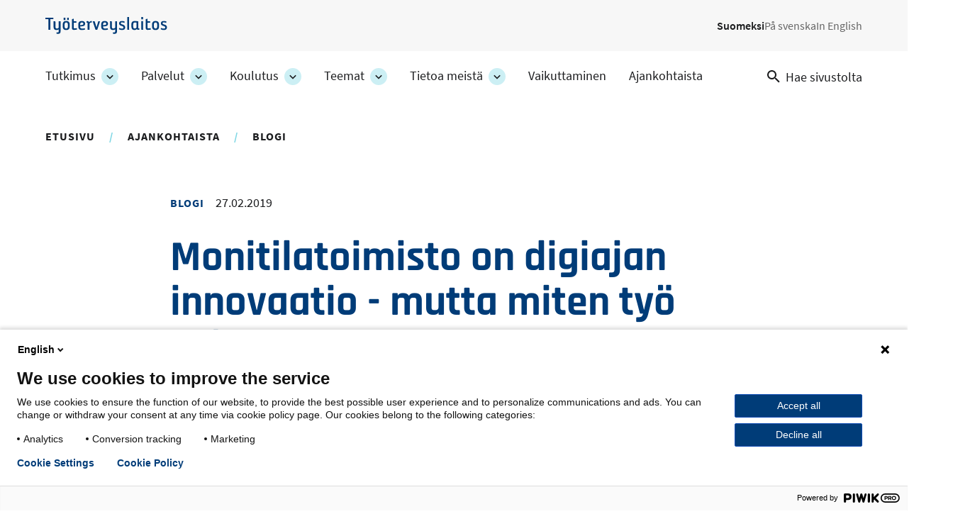

--- FILE ---
content_type: text/html; charset=UTF-8
request_url: https://www.ttl.fi/ajankohtaista/blogi/monitilatoimisto-on-digiajan-innovaatio-mutta-miten-tyo-sujuu
body_size: 14119
content:
<!DOCTYPE html>
<html lang="fi" dir="ltr" prefix="og: https://ogp.me/ns#">
  <head>
    <meta charset="utf-8" />
<meta name="description" content="Sama tilaratkaisu ei sovi kaikkeen työhön eikä kaikille ihmisille. Mitä tutkimustulokset kertovat monitilatoimistojen hyödyistä ja haitoista?" />
<link rel="canonical" href="https://www.ttl.fi/ajankohtaista/blogi/monitilatoimisto-on-digiajan-innovaatio-mutta-miten-tyo-sujuu" />
<link rel="icon" href="/themes/custom/ttl/images/favicons/favicon.ico" />
<link rel="icon" sizes="16x16" href="/themes/custom/ttl/images/favicons/favicon-16x16.png" />
<link rel="icon" sizes="32x32" href="/themes/custom/ttl/images/favicons/favicon-32x32.png" />
<link rel="apple-touch-icon" href="/themes/custom/ttl/images/favicons/apple-touch-icon.png" />
<link rel="apple-touch-icon" sizes="180x180" href="/themes/custom/ttl/images/favicons/apple-touch-favicon-180x180.png" />
<meta property="og:site_name" content="Työterveyslaitos" />
<meta property="og:type" content="website" />
<meta property="og:url" content="https://www.ttl.fi/ajankohtaista/blogi/monitilatoimisto-on-digiajan-innovaatio-mutta-miten-tyo-sujuu" />
<meta property="og:title" content="Monitilatoimisto on digiajan innovaatio - mutta miten työ sujuu? | Työterveyslaitos" />
<meta property="og:description" content="Sama tilaratkaisu ei sovi kaikkeen työhön eikä kaikille ihmisille. Mitä tutkimustulokset kertovat monitilatoimistojen hyödyistä ja haitoista?" />
<meta property="og:image" content="https://www.ttl.fi/sites/default/files/styles/meta/public/2022-07/monitilatoimistossa-yhteistyota.jpeg?itok=ZWt0k7Qs" />
<meta name="twitter:card" content="summary_large_image" />
<meta name="twitter:description" content="Sama tilaratkaisu ei sovi kaikkeen työhön eikä kaikille ihmisille. Mitä tutkimustulokset kertovat monitilatoimistojen hyödyistä ja haitoista?" />
<meta name="twitter:title" content="Monitilatoimisto on digiajan innovaatio - mutta miten työ sujuu? | Työterveyslaitos" />
<meta name="twitter:image" content="https://www.ttl.fi/sites/default/files/styles/meta/public/2022-07/monitilatoimistossa-yhteistyota.jpeg?itok=ZWt0k7Qs" />
<meta name="Generator" content="Drupal 10 (https://www.drupal.org)" />
<meta name="MobileOptimized" content="width" />
<meta name="HandheldFriendly" content="true" />
<meta name="viewport" content="width=device-width, initial-scale=1.0" />
<script type="application/ld+json">{
    "@context": "https://schema.org",
    "@graph": [
        {
            "@type": "Article",
            "headline": "Monitilatoimisto on digiajan innovaatio - mutta miten työ sujuu?",
            "name": "Monitilatoimisto on digiajan innovaatio - mutta miten työ sujuu?",
            "about": [
                "digitalisaatio",
                "työtila"
            ],
            "description": "Sama tilaratkaisu ei sovi kaikkeen työhön eikä kaikille ihmisille. Mitä tutkimustulokset kertovat monitilatoimistojen hyödyistä ja haitoista?",
            "image": {
                "@type": "ImageObject",
                "representativeOfPage": "True",
                "url": "https://www.ttl.fi/sites/default/files/styles/meta/public/2022-07/monitilatoimistossa-yhteistyota.jpeg?itok=ZWt0k7Qs"
            },
            "datePublished": "2019-02-27T08:56:28+0200",
            "dateModified": "2024-04-10T16:57:33+0300",
            "author": {
                "@type": "Person",
                "@id": "682",
                "name": "Virpi Ruohomäki"
            },
            "mainEntityOfPage": "https://www.ttl.fi/ajankohtaista/blogi/monitilatoimisto-on-digiajan-innovaatio-mutta-miten-tyo-sujuu"
        },
        {
            "@type": "WebPage",
            "@id": "https://www.ttl.fi/ajankohtaista/blogi/monitilatoimisto-on-digiajan-innovaatio-mutta-miten-tyo-sujuu",
            "breadcrumb": {
                "@type": "BreadcrumbList",
                "itemListElement": [
                    {
                        "@type": "ListItem",
                        "position": 1,
                        "name": "Etusivu",
                        "item": "https://www.ttl.fi/"
                    },
                    {
                        "@type": "ListItem",
                        "position": 2,
                        "name": "Ajankohtaista",
                        "item": "https://www.ttl.fi/ajankohtaista"
                    },
                    {
                        "@type": "ListItem",
                        "position": 3,
                        "name": "Blogi",
                        "item": "https://www.ttl.fi/ajankohtaista/blogi"
                    }
                ]
            }
        }
    ]
}</script>
<link rel="alternate" hreflang="fi" href="https://www.ttl.fi/ajankohtaista/blogi/monitilatoimisto-on-digiajan-innovaatio-mutta-miten-tyo-sujuu" />

    <title>Monitilatoimisto on digiajan innovaatio - mutta miten työ sujuu? | Työterveyslaitos</title>
    <link rel="stylesheet" media="all" href="/sites/default/files/css/css_Z6kox-OmJZn3aROlgaO6qvLfm9wq4vZvl2wTIJhzlBg.css?delta=0&amp;language=fi&amp;theme=ttl&amp;include=[base64]" />
<link rel="stylesheet" media="all" href="//cdnjs.cloudflare.com/ajax/libs/font-awesome/5.15.3/css/all.min.css" />
<link rel="stylesheet" media="all" href="/sites/default/files/css/css_UKGllDlqK_YAnuJDw83siF8HAFZunDR8fRn4Z7S_TTY.css?delta=2&amp;language=fi&amp;theme=ttl&amp;include=[base64]" />
<link rel="stylesheet" media="all" href="/sites/default/files/css/css_XKmB9X5nNoxFAKCgtZCwY2fGEg_dn6ld1fTGF2Z1PyQ.css?delta=3&amp;language=fi&amp;theme=ttl&amp;include=[base64]" />
<link rel="stylesheet" media="print" href="/sites/default/files/css/css_KrXo2ptYG-KYCiDwsut_sZpF1eyYrjkeeSFjzll9jhg.css?delta=4&amp;language=fi&amp;theme=ttl&amp;include=[base64]" />

    
  </head>
  <body class="ttl-main-site context-ttl_main_site logged-out" id="ttl-top">
    <a href="#main-content" class="skip-link visually-hidden focusable">
      Hyppää pääsisältöön
    </a>
    <script type="text/javascript">
// <![CDATA[
(function(window, document, dataLayerName, id) {
window[dataLayerName]=window[dataLayerName]||[],window[dataLayerName].push({start:(new Date).getTime(),event:"stg.start"});var scripts=document.getElementsByTagName('script')[0],tags=document.createElement('script');
function stgCreateCookie(a,b,c){var d="";if(c){var e=new Date;e.setTime(e.getTime()+24*c*60*60*1e3),d="; expires="+e.toUTCString();f=""}document.cookie=a+"="+b+d+f+"; path=/"}
var isStgDebug=(window.location.href.match("stg_debug")||document.cookie.match("stg_debug"))&&!window.location.href.match("stg_disable_debug");stgCreateCookie("stg_debug",isStgDebug?1:"",isStgDebug?14:-1);
var qP=[];dataLayerName!=="dataLayer"&&qP.push("data_layer_name="+dataLayerName);isStgDebug&&qP.push("stg_debug");var qPString=qP.length>0?("?"+qP.join("&")):"";
tags.async=!0,tags.src="https://ttl.containers.piwik.pro/"+id+".js"+qPString,scripts.parentNode.insertBefore(tags,scripts);
!function(a,n,i){a[n]=a[n]||{};for(var c=0;c<i.length;c++)!function(i){a[n][i]=a[n][i]||{},a[n][i].api=a[n][i].api||function(){var a=[].slice.call(arguments,0);"string"==typeof a[0]&&window[dataLayerName].push({event:n+"."+i+":"+a[0],parameters:[].slice.call(arguments,1)})}}(i[c])}(window,"ppms",["tm","cm"])
})(window, document, 'dataLayer', '69712157-a9bb-4f7a-a9ea-c1183b531443');
// ]]>
</script><noscript><iframe src="https://ttl.containers.piwik.pro/69712157-a9bb-4f7a-a9ea-c1183b531443/noscript.html" title="Piwik PRO embed snippet" height="0" width="0" style="display:none;visibility:hidden" aria-hidden="true"></iframe></noscript>
      <div class="dialog-off-canvas-main-canvas" data-off-canvas-main-canvas>
    


  <aside class="above-topbar-wrapper" aria-label="Ilmoitus">
              
        </aside>
<div  class="layout-container">
  <header class="header header--main-site">
        <div class="topbar-wrapper">
                          <div class="region region__topbar-upper">
    

  
<div  id="block-ttl-branding" class="block block--ttl-branding">
  
    
        <a class="logo__link" href="/" title="Etusivu" rel="home" >
        

                            <img src="/themes/custom/ttl/images/logo_fi.svg" data-src="/themes/custom/ttl/images/logo_fi.svg" alt="Etusivu" height="30" width="215" class="logo__img" />
        <span class="site-name visually-hidden">
      Työterveyslaitos
    </span>
        </a>
    </div>


  
<div  class="language-switcher-language-url block block--ttl-languageswitcher" id="block-ttl-languageswitcher" role="navigation" aria-label="Kielivalinta">
  
    
      


<nav id="dropdown-language" class="dropdown dropdown-language" aria-label="Kielivalikko">
  <button class="dropdown-toggle" id="dropdown-toggle-language" aria-haspopup="true" aria-expanded="false">
    <span class="visually-hidden">Vaihda kieltä, nykyinen kieli:</span> FI
    <span class="caret"></span>
  </button>
  <ul class="dropdown-menu" aria-labelledby="dropdown-language">      <li lang="fi"  data-region="topbar_upper" class="fi"><a href="/ajankohtaista/blogi/monitilatoimisto-on-digiajan-innovaatio-mutta-miten-tyo-sujuu" class="language-link is-active" lang="fi" xml:lang="fi" aria-current="page" hreflang="fi" data-drupal-link-system-path="node/2742">Suomeksi</a></li>      <li lang="sv"  class="sv"><span class="language-link language-link--untranslated" lang="sv" xml:lang="sv">På svenska</span></li>      <li lang="en"  class="en"><span class="language-link language-link--untranslated" lang="en" xml:lang="en">In English</span></li></ul>
</nav>

  </div>

  </div>

                            <div class="topbar--main-site">
    <div class="topbar__inner--main-site">
          

  
<div  id="block-ttl-main-menu-block" class="block block--ttl-main-menu-block">
  
    
      

  
<nav class="ttl-main-navigation--multilevel main-menu-multilevel" aria-label="Päävalikko">
  <button id="toggle-expand" class="ttl-main-nav--multilevel__toggle">
    <span class="toggle-expand__open">
          </span>
    <span class="toggle-expand__close">
          </span>
    <span class="toggle-expand__title">
      Valikko
    </span>
  </button>
  <div id="main-nav" class="ttl-main-nav-multilevel">
    


    
                          
    
<ul  data-region="topbar" class="ttl-main-menu-ml">
            
<li  class="ttl-main-menu-ml__item ttl-main-menu-ml__item--sub-0 ttl-main-menu-ml__item--with-sub">
                <a href="/tutkimus" class="ttl-main-menu-ml__link ttl-main-menu-ml__link--sub-0 ttl-main-menu-ml__link--with-sub" data-drupal-link-system-path="node/399">Tutkimus</a>
              <button class="ttl-expand-sub-ml button--level-1">
        <span class="ttl-expand-sub-ml-text visually-hidden">
          Tutkimus -osion alakohteet
        </span>
        <span class="ttl-expand-sub-ml-icon"></span>
      </button>
          
                                    
    
<ul  class="ttl-main-menu-ml ttl-main-menu-ml--sub ttl-main-menu-ml--sub-1">
            
<li  class="ttl-main-menu-ml__item ttl-main-menu-ml__item--sub ttl-main-menu-ml__item--sub-1">
                <a href="/tutkimus/hankkeet" class="ttl-main-menu-ml__link ttl-main-menu-ml__link--sub ttl-main-menu-ml__link--sub-1" data-drupal-link-system-path="tutkimus/hankkeet">Kaikki tutkimushankkeet</a>
          </li>
          
<li  class="ttl-main-menu-ml__item ttl-main-menu-ml__item--sub ttl-main-menu-ml__item--sub-1">
                <a href="/tutkimus/toistuvat-tutkimukset" class="ttl-main-menu-ml__link ttl-main-menu-ml__link--sub ttl-main-menu-ml__link--sub-1" data-drupal-link-system-path="node/3698">Toistuvat tutkimukset</a>
          </li>
          
<li  class="ttl-main-menu-ml__item ttl-main-menu-ml__item--sub ttl-main-menu-ml__item--sub-1">
                <a href="/tutkimus/tutkimusjulkaisut" class="ttl-main-menu-ml__link ttl-main-menu-ml__link--sub ttl-main-menu-ml__link--sub-1" data-drupal-link-system-path="node/1635">Tutkimusjulkaisut</a>
          </li>
          
<li  class="ttl-main-menu-ml__item ttl-main-menu-ml__item--sub ttl-main-menu-ml__item--sub-1">
                <a href="/tutkimus/avoin-data" class="ttl-main-menu-ml__link ttl-main-menu-ml__link--sub ttl-main-menu-ml__link--sub-1" data-drupal-link-system-path="node/1124">Avoin data</a>
          </li>
      </ul>
  
      </li>
          
<li  class="ttl-main-menu-ml__item ttl-main-menu-ml__item--sub-0 ttl-main-menu-ml__item--with-sub">
                <a href="/palvelut" class="ttl-main-menu-ml__link ttl-main-menu-ml__link--sub-0 ttl-main-menu-ml__link--with-sub" data-drupal-link-system-path="node/400">Palvelut</a>
              <button class="ttl-expand-sub-ml button--level-1">
        <span class="ttl-expand-sub-ml-text visually-hidden">
          Palvelut -osion alakohteet
        </span>
        <span class="ttl-expand-sub-ml-icon"></span>
      </button>
          
                                    
    
<ul  class="ttl-main-menu-ml ttl-main-menu-ml--sub ttl-main-menu-ml--sub-1">
            
<li  class="ttl-main-menu-ml__item ttl-main-menu-ml__item--sub ttl-main-menu-ml__item--sub-1">
                <a href="/palvelut/laboratorioanalyysit" class="ttl-main-menu-ml__link ttl-main-menu-ml__link--sub ttl-main-menu-ml__link--sub-1" data-drupal-link-system-path="node/469">Laboratorioanalyysit</a>
          </li>
          
<li  class="ttl-main-menu-ml__item ttl-main-menu-ml__item--sub ttl-main-menu-ml__item--sub-1">
                <a href="/palvelut/tyohygieeniset-selvitykset" class="ttl-main-menu-ml__link ttl-main-menu-ml__link--sub ttl-main-menu-ml__link--sub-1" data-drupal-link-system-path="node/6011">Työhygieeniset selvitykset</a>
          </li>
          
<li  class="ttl-main-menu-ml__item ttl-main-menu-ml__item--sub ttl-main-menu-ml__item--sub-1">
                <a href="/palvelut/tyolaaketiede-ja-tyokyky" class="ttl-main-menu-ml__link ttl-main-menu-ml__link--sub ttl-main-menu-ml__link--sub-1" data-drupal-link-system-path="node/470">Työlääketiede ja työkyky</a>
          </li>
          
<li  class="ttl-main-menu-ml__item ttl-main-menu-ml__item--sub ttl-main-menu-ml__item--sub-1">
                <a href="/palvelut/tyoterveyshuollon-laatu" class="ttl-main-menu-ml__link ttl-main-menu-ml__link--sub ttl-main-menu-ml__link--sub-1" data-drupal-link-system-path="node/471">Työterveyshuollon laatu</a>
          </li>
          
<li  class="ttl-main-menu-ml__item ttl-main-menu-ml__item--sub ttl-main-menu-ml__item--sub-1">
                <a href="/palvelut/tyoyhteison-toimivuus-ja-hyvinvointi" class="ttl-main-menu-ml__link ttl-main-menu-ml__link--sub ttl-main-menu-ml__link--sub-1" data-drupal-link-system-path="node/472">Työyhteisön toimivuus ja hyvinvointi</a>
          </li>
          
<li  class="ttl-main-menu-ml__item ttl-main-menu-ml__item--sub ttl-main-menu-ml__item--sub-1">
                <a href="/palvelut/tyoympariston-riskit-ja-turvallisuus" class="ttl-main-menu-ml__link ttl-main-menu-ml__link--sub ttl-main-menu-ml__link--sub-1" data-drupal-link-system-path="node/487">Työympäristön riskit ja turvallisuus</a>
          </li>
          
<li  class="ttl-main-menu-ml__item ttl-main-menu-ml__item--sub ttl-main-menu-ml__item--sub-1">
                <a href="/palvelut/asiakastarinoita-palveluista" class="ttl-main-menu-ml__link ttl-main-menu-ml__link--sub ttl-main-menu-ml__link--sub-1" data-drupal-link-system-path="node/3849">Asiakastarinoita palveluista</a>
          </li>
      </ul>
  
      </li>
          
<li  class="ttl-main-menu-ml__item ttl-main-menu-ml__item--sub-0 ttl-main-menu-ml__item--with-sub">
                <a href="/koulutus" class="ttl-main-menu-ml__link ttl-main-menu-ml__link--sub-0 ttl-main-menu-ml__link--with-sub" data-drupal-link-system-path="node/283">Koulutus</a>
              <button class="ttl-expand-sub-ml button--level-1">
        <span class="ttl-expand-sub-ml-text visually-hidden">
          Koulutus -osion alakohteet
        </span>
        <span class="ttl-expand-sub-ml-icon"></span>
      </button>
          
                                    
    
<ul  class="ttl-main-menu-ml ttl-main-menu-ml--sub ttl-main-menu-ml--sub-1">
            
<li  class="ttl-main-menu-ml__item ttl-main-menu-ml__item--sub ttl-main-menu-ml__item--sub-1">
                <a href="/koulutus/verkkovalmennukset" class="ttl-main-menu-ml__link ttl-main-menu-ml__link--sub ttl-main-menu-ml__link--sub-1" data-drupal-link-system-path="node/5704">Verkkovalmennukset</a>
          </li>
          
<li  class="ttl-main-menu-ml__item ttl-main-menu-ml__item--sub ttl-main-menu-ml__item--sub-1">
                <a href="/koulutus#koulutuskalenteri" class="ttl-main-menu-ml__link ttl-main-menu-ml__link--sub ttl-main-menu-ml__link--sub-1" data-drupal-link-system-path="node/283">Koulutushaku</a>
          </li>
          
<li  class="ttl-main-menu-ml__item ttl-main-menu-ml__item--sub ttl-main-menu-ml__item--sub-1">
                <a href="/koulutus/tutustu-koulutuksiimme" class="ttl-main-menu-ml__link ttl-main-menu-ml__link--sub ttl-main-menu-ml__link--sub-1" data-drupal-link-system-path="node/502">Tutustu koulutuksiimme</a>
          </li>
          
<li  class="ttl-main-menu-ml__item ttl-main-menu-ml__item--sub ttl-main-menu-ml__item--sub-1">
                <a href="/koulutus/kouluttajiamme" class="ttl-main-menu-ml__link ttl-main-menu-ml__link--sub ttl-main-menu-ml__link--sub-1" data-drupal-link-system-path="node/493">Kouluttajiamme</a>
          </li>
          
<li  class="ttl-main-menu-ml__item ttl-main-menu-ml__item--sub ttl-main-menu-ml__item--sub-1">
                <a href="/koulutus/tilauskoulutukset" class="ttl-main-menu-ml__link ttl-main-menu-ml__link--sub ttl-main-menu-ml__link--sub-1" data-drupal-link-system-path="node/501">Tilauskoulutukset</a>
          </li>
          
<li  class="ttl-main-menu-ml__item ttl-main-menu-ml__item--sub ttl-main-menu-ml__item--sub-1">
                <a href="/koulutus/asiakastarinoita" class="ttl-main-menu-ml__link ttl-main-menu-ml__link--sub ttl-main-menu-ml__link--sub-1" data-drupal-link-system-path="node/494">Asiakastarinoita</a>
          </li>
          
<li  class="ttl-main-menu-ml__item ttl-main-menu-ml__item--sub ttl-main-menu-ml__item--sub-1">
                <a href="/koulutus/opi-verkossa-verkosto" class="ttl-main-menu-ml__link ttl-main-menu-ml__link--sub ttl-main-menu-ml__link--sub-1" data-drupal-link-system-path="node/495">Opi verkossa</a>
          </li>
          
<li  class="ttl-main-menu-ml__item ttl-main-menu-ml__item--sub ttl-main-menu-ml__item--sub-1">
                <a href="/koulutus/julkaisut" class="ttl-main-menu-ml__link ttl-main-menu-ml__link--sub ttl-main-menu-ml__link--sub-1" data-drupal-link-system-path="node/497">Julkaisut</a>
          </li>
      </ul>
  
      </li>
          
<li  class="ttl-main-menu-ml__item ttl-main-menu-ml__item--sub-0 ttl-main-menu-ml__item--with-sub">
                <a href="/teemat" class="ttl-main-menu-ml__link ttl-main-menu-ml__link--sub-0 ttl-main-menu-ml__link--with-sub" data-drupal-link-system-path="node/15">Teemat</a>
              <button class="ttl-expand-sub-ml button--level-1">
        <span class="ttl-expand-sub-ml-text visually-hidden">
          Teemat -osion alakohteet
        </span>
        <span class="ttl-expand-sub-ml-icon"></span>
      </button>
          
                                    
    
<ul  class="ttl-main-menu-ml ttl-main-menu-ml--sub ttl-main-menu-ml--sub-1">
            
<li  class="ttl-main-menu-ml__item ttl-main-menu-ml__item--sub ttl-main-menu-ml__item--sub-1">
                <a href="/teemat/tyohyvinvointi-ja-tyokyky" class="ttl-main-menu-ml__link ttl-main-menu-ml__link--sub ttl-main-menu-ml__link--sub-1" data-drupal-link-system-path="node/473">Työhyvinvointi ja työkyky</a>
          </li>
          
<li  class="ttl-main-menu-ml__item ttl-main-menu-ml__item--sub ttl-main-menu-ml__item--sub-1">
                <a href="/teemat/tyoterveys" class="ttl-main-menu-ml__link ttl-main-menu-ml__link--sub ttl-main-menu-ml__link--sub-1" data-drupal-link-system-path="node/474">Työterveys</a>
          </li>
          
<li  class="ttl-main-menu-ml__item ttl-main-menu-ml__item--sub ttl-main-menu-ml__item--sub-1">
                <a href="/teemat/tyoturvallisuus" class="ttl-main-menu-ml__link ttl-main-menu-ml__link--sub ttl-main-menu-ml__link--sub-1" data-drupal-link-system-path="node/475">Työturvallisuus</a>
          </li>
          
<li  class="ttl-main-menu-ml__item ttl-main-menu-ml__item--sub ttl-main-menu-ml__item--sub-1">
                <a href="/teemat/tyoelaman-muutos" class="ttl-main-menu-ml__link ttl-main-menu-ml__link--sub ttl-main-menu-ml__link--sub-1" data-drupal-link-system-path="node/476">Työelämän muutos</a>
          </li>
      </ul>
  
      </li>
          
<li  class="ttl-main-menu-ml__item ttl-main-menu-ml__item--sub-0 ttl-main-menu-ml__item--with-sub">
                <a href="/tietoa-meista" class="ttl-main-menu-ml__link ttl-main-menu-ml__link--sub-0 ttl-main-menu-ml__link--with-sub" data-drupal-link-system-path="node/434">Tietoa meistä</a>
              <button class="ttl-expand-sub-ml button--level-1">
        <span class="ttl-expand-sub-ml-text visually-hidden">
          Tietoa meistä -osion alakohteet
        </span>
        <span class="ttl-expand-sub-ml-icon"></span>
      </button>
          
                                    
    
<ul  class="ttl-main-menu-ml ttl-main-menu-ml--sub ttl-main-menu-ml--sub-1">
            
<li  class="ttl-main-menu-ml__item ttl-main-menu-ml__item--sub ttl-main-menu-ml__item--sub-1">
                <a href="/tietoa-meista/toissa-tyoterveyslaitoksessa" class="ttl-main-menu-ml__link ttl-main-menu-ml__link--sub ttl-main-menu-ml__link--sub-1" data-drupal-link-system-path="node/479">Töissä Työterveyslaitoksessa</a>
          </li>
          
<li  class="ttl-main-menu-ml__item ttl-main-menu-ml__item--sub ttl-main-menu-ml__item--sub-1">
                <a href="/tietoa-meista/organisaatio-ja-johtaminen" class="ttl-main-menu-ml__link ttl-main-menu-ml__link--sub ttl-main-menu-ml__link--sub-1" data-drupal-link-system-path="node/1137">Organisaatio ja johtaminen</a>
          </li>
          
<li  class="ttl-main-menu-ml__item ttl-main-menu-ml__item--sub ttl-main-menu-ml__item--sub-1">
                <a href="/tietoa-meista/strategia-ja-arvot" class="ttl-main-menu-ml__link ttl-main-menu-ml__link--sub ttl-main-menu-ml__link--sub-1" data-drupal-link-system-path="node/1065">Strategia ja arvot</a>
          </li>
          
<li  class="ttl-main-menu-ml__item ttl-main-menu-ml__item--sub ttl-main-menu-ml__item--sub-1">
                <a href="/tietoa-meista/vastuullisuus" class="ttl-main-menu-ml__link ttl-main-menu-ml__link--sub ttl-main-menu-ml__link--sub-1" data-drupal-link-system-path="node/5567">Vastuullisuus</a>
          </li>
          
<li  class="ttl-main-menu-ml__item ttl-main-menu-ml__item--sub ttl-main-menu-ml__item--sub-1">
                <a href="/tietoa-meista/talous-ja-rahoitus" class="ttl-main-menu-ml__link ttl-main-menu-ml__link--sub ttl-main-menu-ml__link--sub-1" data-drupal-link-system-path="node/1139">Talous ja rahoitus</a>
          </li>
          
<li  class="ttl-main-menu-ml__item ttl-main-menu-ml__item--sub ttl-main-menu-ml__item--sub-1">
                <a href="/tietoa-meista/yhteystiedot" class="ttl-main-menu-ml__link ttl-main-menu-ml__link--sub ttl-main-menu-ml__link--sub-1" data-drupal-link-system-path="node/1612">Yhteystiedot</a>
          </li>
          
<li  class="ttl-main-menu-ml__item ttl-main-menu-ml__item--sub ttl-main-menu-ml__item--sub-1">
                <a href="/tietoa-meista/tyohyvinvoinnin-asiantuntijat-medialle" title="Asiantuntijamme tuntevat työelämän kysymykset ja parhaat käytännöt. Sivulla on koottu yhteystiedot toimittajia varten." class="ttl-main-menu-ml__link ttl-main-menu-ml__link--sub ttl-main-menu-ml__link--sub-1" data-drupal-link-system-path="node/478">Medialle</a>
          </li>
      </ul>
  
      </li>
          
<li  class="ttl-main-menu-ml__item ttl-main-menu-ml__item--sub-0">
                <a href="/vaikuttaminen" class="ttl-main-menu-ml__link ttl-main-menu-ml__link--sub-0" data-drupal-link-system-path="node/3610">Vaikuttaminen</a>
          </li>
          
<li  class="ttl-main-menu-ml__item ttl-main-menu-ml__item--sub-0">
                <a href="/ajankohtaista" class="ttl-main-menu-ml__link ttl-main-menu-ml__link--sub-0" data-drupal-link-system-path="node/1794">Ajankohtaista</a>
          </li>
      </ul>
  
  </div>
</nav>

  </div>


  
<div  data-drupal-selector="views-exposed-form-search-page-search" id="block-ttl-search" class="block block--ttl-search-link">
  
    
  <a class="search-link" href="/search">
    <svg class="search-link__icon" width="18" height="18" viewBox="0 0 18 18" fill="none" xmlns="http://www.w3.org/2000/svg">
      <path fill-rule="evenodd" clip-rule="evenodd" d="M6.5 0C10.0899 0 13 2.91015 13 6.5C13 8.11 12.41 9.59 11.44 10.73L11.71 11H12.5L17.5 16L16 17.5L11 12.5V11.71L10.73 11.44C9.59 12.41 8.11 13 6.5 13C2.91015 13 0 10.0899 0 6.5C0 2.91015 2.91015 0 6.5 0ZM6.5 2C4 2 2 4 2 6.5C2 9 4 11 6.5 11C9 11 11 9 11 6.5C11 4 9 2 6.5 2Z" fill="currentColor"/>
    </svg>
    <span class="search-link__text">Hae sivustolta</span>
  </a>
</div>

    </div>
</div>

          </div>

            </header>

      <div id="pre-content">
            <div class="region region__pre-content">
    <div data-drupal-messages-fallback class="hidden"></div>


  
<div  id="block-breadcrumbs-2" class="block block--breadcrumbs-2">
  
    
      
  <nav aria-label="Murupolku">
    <ol class="breadcrumb">
                  <li class="breadcrumb__item">
                      <a class="breadcrumb__link" href="/">Etusivu</a>
                  </li>
                        <li class="breadcrumb__item">
                      <a class="breadcrumb__link" href="/ajankohtaista">Ajankohtaista</a>
                  </li>
                        <li class="breadcrumb__item">
                      <a class="breadcrumb__link" href="/ajankohtaista/blogi">Blogi</a>
                  </li>
              </ol>
  </nav>

  </div>

  </div>

      </div>
  
  <div  class="main">
        <main id="main-content" tabindex="-1"  class="main-content">
            <div class="region region__content">
    

        
                        
    

  <div class="l__1-col--page-hero-left l node node--type-article node--view-mode-full node--promoted">
          <div class="header__container">
                  <div class="group__header-left">
            
<div  class="article-info">
    





<div class="field-article-type field--type-entity-reference field--view-mode-full field--label-hidden">
    
        <div  class="field__item">
        
<div  class="subtitle field-article-type field--type-entity-reference field--view-mode-full field--label-hidden">
      Blogi
  </div>
      </div>
    </div>






<div class="node-post-date field--type-ds field--view-mode-default field--label-hidden">
    
        <div  class="field__item">
        
<span  class="date node-post-date field--type-ds field--view-mode-default field--label-hidden">
      27.02.2019
  </span>
      </div>
    </div>

  </div>





<div class="node-title field--type-ds field--view-mode-default field--label-hidden">
    
        <div  class="field__item">
            
    
                    
        
<h1  class="node__title node__title---custom h1">
        Monitilatoimisto on digiajan innovaatio - mutta miten työ sujuu?

  </h1>
        
        </div>
    </div>





<div class="field-summary field--type-string-long field--view-mode-full field--label-hidden">
    
        <div  class="field__item">
                      Sama tilaratkaisu ei sovi kaikkeen työhön eikä kaikille ihmisille. Mitä tutkimustulokset kertovat monitilatoimistojen hyödyistä ja haitoista?
              </div>
    </div>





<div class="field-main-image field--type-entity-reference field--view-mode-full field--label-hidden">
    
        <div  class="field__item">
                      <div class="media media--type-image media--view-mode-hero">
  
      




<div class="field-media-image field--type-image field--view-mode-hero field--label-hidden">
    
        <div  class="field__item">
                        
  

<picture  class="image">
          <!--[if IE 9]><video style="display: none;"><![endif]-->
          <source srcset="/sites/default/files/styles/9_16_max_1440px/public/2022-07/monitilatoimistossa-yhteistyota.jpeg.webp?h=2d44e782&amp;itok=4qny0Orl 1x" media="all and (min-width: 920px)" type="image/webp" width="1440" height="635"/>
          <source srcset="/sites/default/files/styles/9_16_max_920/public/2022-07/monitilatoimistossa-yhteistyota.jpeg.webp?h=2d44e782&amp;itok=Q47xtpt5 1x" media="all and (min-width: 720px)" type="image/webp" width="920" height="518"/>
          <source srcset="/sites/default/files/styles/9_16_max_720px/public/2022-07/monitilatoimistossa-yhteistyota.jpeg.webp?h=2d44e782&amp;itok=im2NRXKb 1x" media="all and (min-width: 480px)" type="image/webp" width="720" height="405"/>
          <source srcset="/sites/default/files/styles/9_16_max_480px/public/2022-07/monitilatoimistossa-yhteistyota.jpeg.webp?h=2d44e782&amp;itok=4GAzjgWM 1x" media="all and (min-width: 320px)" type="image/webp" width="480" height="270"/>
        <!--[if IE 9]></video><![endif]-->
      


                        <img src="/sites/default/files/styles/9_16_max_320/public/2022-07/monitilatoimistossa-yhteistyota.jpeg.webp?h=2d44e782&amp;itok=c8YUbPqQ" data-src="/sites/default/files/styles/9_16_max_320/public/2022-07/monitilatoimistossa-yhteistyota.jpeg.webp?h=2d44e782&amp;itok=c8YUbPqQ" alt="-" loading="eager" width="320" height="180" class="image__img" />

</picture>


              </div>
    </div>

  </div>

              </div>
    </div>

          </div>
                      </div>
    
    
          <div class="content__container">
        




<div class="horizontal field-contact-persons field--type-entity-reference field--view-mode-full field--label-hidden">
    
    <div class="field__items">
        <div  class="field__item">
         




    <div  class="box box--clear box--horizontal box--image-circle box--with-image node node--type-person node--view-mode-clear-liftup">
            <div class="box__image--image-circle box__image--with-image">
      




<div class="field-image field--type-entity-reference field--view-mode-clear-liftup field--label-hidden">
    
        <div  class="field__item">
                      <div class="media media--type-image media--view-mode-square-small">
  
      




<div class="field-media-image field--type-image field--view-mode-square-small field--label-hidden">
    
        <div  class="field__item">
                        
  

<picture  class="image">
          <!--[if IE 9]><video style="display: none;"><![endif]-->
          <source srcset="/sites/default/files/styles/square_96/public/2025-10/virpi-ruohomaki.jpg.webp?h=57024e64&amp;itok=DhwD6dje 1x" media="all and (min-width: 920px)" type="image/webp" width="192" height="192"/>
          <source srcset="/sites/default/files/styles/square_64/public/2025-10/virpi-ruohomaki.jpg.webp?h=57024e64&amp;itok=Zw3gEICg 1x" media="all and (min-width: 720px)" type="image/webp" width="128" height="128"/>
          <source srcset="/sites/default/files/styles/square_64/public/2025-10/virpi-ruohomaki.jpg.webp?h=57024e64&amp;itok=Zw3gEICg 1x" media="all and (min-width: 480px)" type="image/webp" width="128" height="128"/>
        <!--[if IE 9]></video><![endif]-->
      


                        <img src="/sites/default/files/styles/square_64/public/2025-10/virpi-ruohomaki.jpg.webp?h=57024e64&amp;itok=Zw3gEICg" data-src="/sites/default/files/styles/square_64/public/2025-10/virpi-ruohomaki.jpg.webp?h=57024e64&amp;itok=Zw3gEICg" alt="Henkilökuva Virpi Ruohomäki." loading="lazy" width="128" height="128" class="image__img" />

</picture>


              </div>
    </div>

  </div>

              </div>
    </div>

    </div>
      
    <div  class="box__content">

                                    
      
<div  class="box__heading h3 h4 hyphenate">
      Virpi Ruohomäki
  </div>
      
                    




<div class="field-title field--type-string-long field--view-mode-clear-liftup field--label-hidden text-long hyphenate">
    
        <div  class="field__item">
                      johtava tutkija
              </div>
    </div>

    
    </div>
  <div  class="box__footer">
      
  </div>
</div>


      </div>
      </div>
  </div>

      



<div class="field-body field--type-text-long field--view-mode-full field--label-hidden text-long">
    
        <div  class="field__item">
                      <p><a href="/teemat/tyohyvinvointi-ja-tyokyky/tietotyon-tyoymparistot/monitilatoimisto-avokonttori-ja-muita-tilakonsepteja" data-entity-type="node" data-entity-uuid="b14fcfb1-7718-4593-819a-1009e0547cc1" data-entity-substitution="canonical">Monitilatoimistot ja tilojen yhteiskäyttö</a> yleistyvät nopeasti. Tammikuussa&nbsp;<a href="https://yle.fi/uutiset/3-10590299" target="_blank" rel="noopener">YLE:n uutiset haastoi ihmisiä</a> kertomaan, miten työskentely sujuu monitilatoimistoissa.</p>
<p>Mitä hyvää monitilatoimistoissa on? Millaisia ongelmia niissä esiintyy? Vastaan näihin kysymyksiin Työterveyslaitoksen tutkimusten perusteella.</p>
<h2>Liikkuvan tietotyön tarpeisiin</h2>
<p>Digitalisaatio ja uudet työn tekemisen tavat vaikuttavat tilojen käyttöön. Mobiiliteknologia mahdollistaa sen, että kaikki työtehtävät eivät ole sidoksissa tiettyyn paikkaan ja aikaan.</p>
<p>Eurooppalaisen työolotutkimuksen mukaan suomalaiset tekevät monipaikkaista työtä eniten Euroopassa: suomalaisista palkansaajista 45% tekee osan työstään päätyöpaikan ulkopuolella, kuten kotona, asiakkaiden luona ja matkoilla.</p>
<p>Monitilatoimisto on kehitetty alun perin juuri monipaikkaisen ja liikkuvan tietotyön tarpeisiin, johon se vaikuttaa soveltuvan pääosin hyvin. Siitä on tietotyön murroksen myötä kehittynyt joustavuutta, muunneltavuutta ja yhteisöllisyyttä tavoitteleva tilakonsepti. Suomeen monitilatoimistot ovat tulleet kansainvälisten teknologiayritysten mukana, ja ne ovat nopeasti levinneet erilaisiin organisaatioihin myös julkisella sektorilla.</p>
<p>On selvää, että omia työhuoneita ei välttämättä tarvita, jos toimistolla työskennellään vain harvoin ja etätöitä tehdään usein.</p>
<h2>Enemmän kuin avokonttori</h2>
<p>Monitilatoimistot eroavat avotoimistoista siten, että avoimen tilan lisäksi siellä on tarjolla myös muita tiloja, kuten nimettyjä ja/tai nimeämättömiä työpisteitä, hiljaisia tiloja keskittymistä vaativille tehtäville, ryhmätiloja yhteistyölle ja vapaamuotoisia kohtaamispaikkoja. Lisäksi tarvitaan äänieristettyjä tiloja puheluille ja videoneuvotteluille.</p>
<p>Ideana on, että työntekijä voi valita vapaan työpisteen ja vaihtaa paikkaa kulloisenkin työtehtävän mukaan. Henkilöstölle tämä tarjoaa monipuolisuutta, mutta kokemukset työn sujumisesta voivat olla vaihtelevia.</p>
<p>Organisaatiot puolestaan toivovat monitilaratkaisun edistävän kustannussäästöjen ohella uutta työn tekemisen kulttuuria: uudenlaista osaamisen jakamista ja yhteistyötä, luovuutta, parempaa työn laatua ja tehokkuutta. Näistä organisaation oletetuista hyödyistä puuttuu kuitenkin tieteellistä näyttöä ja siksi aiheesta tarvitaan tutkimusta.</p>
<h2>Tutkimustietoa hyvistä ja huonoista puolista</h2>
<p>Tutkimme johdon ja henkilöstön kokemuksia monitilatoimistoista. Tähän mennessä raportoituja monitilatoimistojen myönteisiä puolia ovat tila- ja kustannussäästöt, henkilöstön tyytyväisyys työympäristöön, yhteisöllisyyden kokemus, tiedonkulun ja vuorovaikutuksen helppous sekä tilojen viihtyisyys ja esteettinen yleisilme.</p>
<p>Havaitut ongelmat liittyvät työrauhan ja yksityisyyden puutteisiin sekä työn keskeytyksiin. Näitä ongelmia voi tulla varsinkin, jos akustiikka ei ole kunnossa, vetäytymistiloja ei ole tarpeeksi tai työpisteet ovat liian lähellä toisiaan.</p>
<p>Sopivan tilan etsiminen ja siirtymiset paikasta toiseen sekä mobiiliteknologian puutteet saattavat haitata työn sujuvuutta. Ongelmia syntyy, jos vapaata työpistettä ei löydy helposti, tietoliikenneyhteydet katkeavat tai ohjelmat kaatuvat.</p>
<p>Pulmia ilmenee myös silloin, jos organisaatioissa ei ole sovittu tilojen käyttöä koskevista toimintatavoista tai niitä ei noudateta.</p>
<h2>Tilat tehtävän ja ihmisten mukaan</h2>
<p>Tutkimuksemme kertovat, että ihmisten kokemukset monitilatoimistojen toimivuudesta eroavat työn sisältöjen mukaan. Monitilaratkaisut tukivat parhaiten monipaikkaista asiantuntijatyötä sekä hallinto- ja asiakaspalvelutyössä, joissa korostuivat koordinointi ja jatkuva vuorovaikutus. Opetus- ja tutkimustyössä, jossa korostuivat ideointi sekä täydellistä keskittymistä vaativat jaksot, monitilaratkaisu ei tukenut työskentelyä yhtä hyvin kuin muissa tehtävissä.</p>
<p>Työtilojen suunnittelussa pitää huomioida eri henkilöstöryhmien työn vaatimukset ja varmistaa työrauhaa tukevat tilat.</p>
<p>Oma työhuone voi olla digiaikanakin hyvä vaihtoehto täydellistä keskittymistä vaativaan yksilötyöhön. Sama tilaratkaisu ei sovi kaikkeen työhön eikä kaikille ihmisille. Tilat tulee suunnitella organisaation tavoitteiden sekä siellä tehtävän työn ja ihmisten mukaisesti.</p>

              </div>
    </div>

      



<div class="field-more-info field--type-text-long field--view-mode-full field--label-hidden text-long">
    
        <div  class="field__item">
                      <p><strong>Lähteet:</strong> Ruohomäki, V., Lahtinen, M. &amp; Sirola, P. (2017) Työympäristömuutos, monitilatoimiston toimivuus ja henkilöstön hyvinvointi. Työelämän tutkimus, 15(2), 3-28. Sirola, P., Ruohomäki, V. &amp; Lahtinen, M. (2017) Yliopiston henkilöstön työn sisällöt ja kokemukset uudistuneesta työympäristöstä. Psykologia 52(01), 4-22.</p>

              </div>
    </div>
<div class="views-element-container"><div class="blog-alternative view view-authors view-id-authors view-display-id-entity_view_blog_alternative js-view-dom-id-27063316cdea4a7db39b052add731ed08381fed83f46466552bcd22905d1c243">
  
    
      
  
          </div>
</div>

<div  class="group__keywords">
  <h2 class="h4 subtitle">Avainsanat</h2>
    



<div class="field-tags field--type-entity-reference field--view-mode-full field--label-hidden">
    
    <div class="field__items">
        <div  class="field__item">
                
  <a
   class="button button--tag"
    href="/avainsanat/digitalisaatio"
  >
      digitalisaatio    </a>
            </div>
      <div  class="field__item">
                
  <a
   class="button button--tag"
    href="/avainsanat/tyotila"
  >
      työtila    </a>
            </div>
      </div>
  </div>

  </div>




    
<div class="field-social-media-share field--type-social-media field--view-mode-full field--label-above subtitle">
        <div class="field__label above" id="label-field-social-media-share235007">
      
              
<h2  class="heading h2 subtitle">
      Jaa sisältö somessa!
  </h2>
            
    </div>
  
        <div  class="field__item">
                      

  
<div  class="block block--">
  
    
      

<div class="social-media-sharing">
  <ul class="">
                    <li>
        <a    target="_blank"  rel="noopener noreferrer"  class="facebook-share share"   href="https://www.facebook.com/share.php?u=https://www.ttl.fi/ajankohtaista/blogi/monitilatoimisto-on-digiajan-innovaatio-mutta-miten-tyo-sujuu&amp;title=Monitilatoimisto%20on%20digiajan%20innovaatio%20-%20mutta%20miten%20ty%C3%B6%20sujuu%3F"
          title="Facebook">
                      <img alt="Facebook" src="https://www.ttl.fi/themes/custom/ttl/images/icons/facebook.svg">
                  </a>

      </li>
                <li>
        <a    target="_blank"  rel="noopener noreferrer"  class="linkedin share"   href="https://www.linkedin.com/shareArticle?mini=true&amp;url=https://www.ttl.fi/ajankohtaista/blogi/monitilatoimisto-on-digiajan-innovaatio-mutta-miten-tyo-sujuu&amp;title=Monitilatoimisto%20on%20digiajan%20innovaatio%20-%20mutta%20miten%20ty%C3%B6%20sujuu%3F&amp;source=https://www.ttl.fi/ajankohtaista/blogi/monitilatoimisto-on-digiajan-innovaatio-mutta-miten-tyo-sujuu"
          title="Linkedin">
                      <img alt="Linkedin" src="https://www.ttl.fi/themes/custom/ttl/images/icons/linkedin.svg">
                  </a>

      </li>
                <li>
        <a class="email share" href="/cdn-cgi/l/email-protection#[base64]" title="Sähköpostiosoite">
                      <img alt="Sähköpostiosoite" src="https://www.ttl.fi/themes/custom/ttl/images/icons/mail.svg">
                  </a>

      </li>
      </ul>
</div>


  </div>

              </div>
    </div>


      </div>
    
          <div class="group__footer">
        
<section class="comments-section" style="background-color: #fff">
  <div class="paragraph paragraph--type-webform">
          <h2 class="subtitle">
      Kommentointi
      </h2>
      <div class="comments-section__intro text-style--small">
        Pakolliset kentät on merkitty symbolilla <span class="text-color--red">*</span>.
      </div>
      <form class="comment-comments-with-moderation-form comment-form" data-drupal-selector="comment-form" action="/comment/reply/node/2742/field_comments" method="post" id="comment-form" accept-charset="UTF-8">
  <div class="field--type-text-long field--name-comment-body field--widget-text-textarea js-form-wrapper form-wrapper" data-drupal-selector="edit-comment-body-wrapper" id="edit-comment-body-wrapper">      <div class="js-text-format-wrapper js-form-item">
  <div class="js-form-item form-item js-form-type-textarea form-item-comment-body-0-value form-item-type-textarea js-form-item-comment-body-0-value">
      <label for="edit-comment-body-0-value" class="js-form-required form-required form-item__label">Kommenttisi<span class="visually-hidden"> *</span></label>
        <div>
  <textarea class="js-text-full text-full form-textarea required form-item__textfield form-item__textarea" data-entity_embed-host-entity-langcode="fi" data-media-embed-host-entity-langcode="fi" data-drupal-selector="edit-comment-body-0-value" id="edit-comment-body-0-value" name="comment_body[0][value]" rows="5" cols="60" placeholder="Mitä ajatuksia juttu herätti?" required="required" aria-required="true"></textarea>
</div>

        </div>

  </div>

  </div>
<input autocomplete="off" data-drupal-selector="form-nkizt0hy-x5kw9iz8kgt3a19zcd7mkhc37omiie98r4" type="hidden" name="form_build_id" value="form-nKIzt0HY_x5Kw9Iz8KgT3a19zCD7mkHC37OmIIe98r4" class="form-item__textfield" />
<input data-drupal-selector="edit-comment-comments-with-moderation-form" type="hidden" name="form_id" value="comment_comments_with_moderation_form" class="form-item__textfield" />
<input data-drupal-selector="edit-honeypot-time" type="hidden" name="honeypot_time" value="COzDQ8UCP8SlCrKirHVqcTeN_NgeMIOXoigfR1J-vgw" class="form-item__textfield" />
<div class="field--type-string field--name-field-your-name field--widget-string-textfield js-form-wrapper form-wrapper" data-drupal-selector="edit-field-your-name-wrapper" id="edit-field-your-name-wrapper">      <div class="js-form-item form-item js-form-type-textfield form-item-field-your-name-0-value form-item-type-textfield js-form-item-field-your-name-0-value">
      <label for="edit-field-your-name-0-value" class="form-item__label">Nimimerkki</label>
        <input class="js-text-full text-full form-text form-item__textfield" data-drupal-selector="edit-field-your-name-0-value" type="text" id="edit-field-your-name-0-value" name="field_your_name[0][value]" value="" size="60" maxlength="255" placeholder="Vapaavalintainen nimimerkki" />

        </div>

  </div>
<div data-drupal-selector="edit-actions" class="form-actions js-form-wrapper form-wrapper" id="edit-actions--2"><input data-drupal-selector="edit-submit" type="submit" id="edit-submit" name="op" value="Tallenna" class="button button--primary js-form-submit form-submit form-item__textfield" />
</div>
<div class="url-textfield js-form-wrapper form-wrapper" style="display: none !important;"><div class="js-form-item form-item js-form-type-textfield form-item-url form-item-type-textfield js-form-item-url">
      <label for="edit-url" class="form-item__label">Leave this field blank</label>
        <input autocomplete="off" data-drupal-selector="edit-url" type="text" id="edit-url" name="url" value="" size="20" maxlength="128" class="form-text form-item__textfield" />

        </div>
</div>

</form>

    
                
    <div class="comments-section__stats">
      <div class="subtitle">
      Kommentit (0)
      </div>
        </div>
    
  </div>
  </section>

  



<div class="dynamic-block-field-node-related-articles field--type-ds field--view-mode-default field--label-hidden">
    
        <div  class="field__item">
                      

  
<div  class="block block--related-content-block-articles-related">
  
      <div class="block-title__wrapper">
      <h2 class="h2 block-title">Sinua saattaisivat kiinnostaa</h2>
    </div>
    
      <div class="views-element-container"><section class="grid--columns-3 view view-related-content view-id-related_content view-display-id-block_articles_related js-view-dom-id-19af2eb622fbf490071c8be3ca5484f74d17ecdfc52b3a03f8a609933aa91d5b view--related-content" role="presentation">
    
        

    
    
    
            <div class="view-content views-content-container grid">
            


      <div class="grid__item">

    











<a  class="card__link card__link--basic card__link--icon card__link--with-image link--reset node node--type-article node--view-mode-liftup-with-icon-link" href="/ajankohtaista/tiedote/tekoaly-on-jo-puolessa-yrityksista-mutta-harvalla-on-strategia-sen-hyodyntamiseen">


    <div  class="card card--basic card--icon card--with-image">
                    <div class="card__image card__image--with-image">
      
      




<div class="field-main-image field--type-entity-reference field--view-mode-liftup-with-icon-link field--label-hidden">
    
        <div  class="field__item">
                      <div class="media media--type-image media--view-mode-liftup">
  
      





<div class="field-media-image field--type-image field--view-mode-liftup field--label-hidden" aria-hidden="true">
    
        <div  class="field__item">
                        
  

<picture  class="image">
          <!--[if IE 9]><video style="display: none;"><![endif]-->
          <source srcset="/sites/default/files/styles/9_16_max_720px/public/2024-12/tekoalyn-kayttoonotto-tyopaikalla_0.jpg.webp?h=697b4cdb&amp;itok=HDtfPvT9 1x" media="all and (min-width: 480px)" type="image/webp" width="720" height="405"/>
          <source srcset="/sites/default/files/styles/9_16_max_480px/public/2024-12/tekoalyn-kayttoonotto-tyopaikalla_0.jpg.webp?h=697b4cdb&amp;itok=fYCaOfR_ 1x" media="all and (min-width: 320px)" type="image/webp" width="480" height="270"/>
        <!--[if IE 9]></video><![endif]-->
      


                        <img src="/sites/default/files/styles/9_16_max_320/public/2024-12/tekoalyn-kayttoonotto-tyopaikalla_0.jpg.webp?h=697b4cdb&amp;itok=SHQW_Yx4" data-src="/sites/default/files/styles/9_16_max_320/public/2024-12/tekoalyn-kayttoonotto-tyopaikalla_0.jpg.webp?h=697b4cdb&amp;itok=SHQW_Yx4" alt="-" loading="lazy" width="320" height="180" class="image__img" />

</picture>


              </div>
    </div>

  </div>

              </div>
    </div>

    </div>
                            
<div  class="card__label">
                  <div class="subtitle">





<div class="field-article-type field--type-entity-reference field--view-mode-liftup-with-icon-link field--label-hidden">
    
        <div  class="field__item">
        
<div  class="subtitle field-article-type field--type-entity-reference field--view-mode-liftup-with-icon-link field--label-hidden">
      Tiedote
  </div>
      </div>
    </div>
</div>
                <div class="date">





<div class="node-post-date field--type-ds field--view-mode-liftup-with-icon-link field--label-hidden">
    
        <div  class="field__item">
        
<span  class="date node-post-date field--type-ds field--view-mode-liftup-with-icon-link field--label-hidden">
      14.01.2026
  </span>
      </div>
    </div>
</div>
        </div>
            
    <div  class="card__content">

                          
      
<div  class="card__heading h3 h4 hyphenate">
      Tekoäly on jo puolessa yrityksistä, mutta harvalla on strategia sen hyödyntämiseen
  </div>
      
                          
<div  class="card__body">
      
    <p>Työterveyslaitoksen kyselyn mukaan 51 prosenttia vähintään kymmenen henkilöä työllistävistä yrityksistä käyttää tekoälyä…</p>




  </div>
            </div>
  <div  class="card__footer">
                  </div>
</div>
	</a>

</div>
  

      <div class="grid__item">

    











<a  class="card__link card__link--basic card__link--icon card__link--with-image link--reset node node--type-article node--view-mode-liftup-with-icon-link" href="/ajankohtaista/uutinen/tekoaly-herattaa-tyopaikoilla-odotuksia-ja-epavarmuutta-uusi-hanke-tarjoaa-tukea-kayttoonottoon">


    <div  class="card card--basic card--icon card--with-image">
                    <div class="card__image card__image--with-image">
      
      




<div class="field-main-image field--type-entity-reference field--view-mode-liftup-with-icon-link field--label-hidden">
    
        <div  class="field__item">
                      <div class="media media--type-image media--view-mode-liftup">
  
      





<div class="field-media-image field--type-image field--view-mode-liftup field--label-hidden" aria-hidden="true">
    
        <div  class="field__item">
                        
  

<picture  class="image">
          <!--[if IE 9]><video style="display: none;"><![endif]-->
          <source srcset="/sites/default/files/styles/9_16_max_720px/public/2025-12/untitled-design-9.png.webp?h=d1cb525d&amp;itok=px11TZAB 1x" media="all and (min-width: 480px)" type="image/webp" width="720" height="405"/>
          <source srcset="/sites/default/files/styles/9_16_max_480px/public/2025-12/untitled-design-9.png.webp?h=d1cb525d&amp;itok=5Bl5w2da 1x" media="all and (min-width: 320px)" type="image/webp" width="480" height="270"/>
        <!--[if IE 9]></video><![endif]-->
      


                        <img src="/sites/default/files/styles/9_16_max_320/public/2025-12/untitled-design-9.png.webp?h=d1cb525d&amp;itok=vSkG2xZ5" data-src="/sites/default/files/styles/9_16_max_320/public/2025-12/untitled-design-9.png.webp?h=d1cb525d&amp;itok=vSkG2xZ5" alt="Kaksi henkilöä nojaa seinään ja keskustelee hymyillen. " loading="lazy" width="320" height="180" class="image__img" />

</picture>


              </div>
    </div>

  </div>

              </div>
    </div>

    </div>
                            
<div  class="card__label">
                  <div class="subtitle">





<div class="field-article-type field--type-entity-reference field--view-mode-liftup-with-icon-link field--label-hidden">
    
        <div  class="field__item">
        
<div  class="subtitle field-article-type field--type-entity-reference field--view-mode-liftup-with-icon-link field--label-hidden">
      Uutinen
  </div>
      </div>
    </div>
</div>
                <div class="date">





<div class="node-post-date field--type-ds field--view-mode-liftup-with-icon-link field--label-hidden">
    
        <div  class="field__item">
        
<span  class="date node-post-date field--type-ds field--view-mode-liftup-with-icon-link field--label-hidden">
      16.12.2025
  </span>
      </div>
    </div>
</div>
        </div>
            
    <div  class="card__content">

                          
      
<div  class="card__heading h3 h4 hyphenate">
      Tekoäly herättää työpaikoilla odotuksia ja epävarmuutta – uusi hanke tarjoaa tukea käyttöönottoon 
  </div>
      
                          
<div  class="card__body">
      
    <p>Moni organisaatio etsii keinoja hyödyntää generatiivista tekoälyä tehokkaasti ja turvallisesti. Työpaikkoja kutsutaan nyt…</p>




  </div>
            </div>
  <div  class="card__footer">
                  </div>
</div>
	</a>

</div>
  

      <div class="grid__item">

    











<a  class="card__link card__link--basic card__link--icon card__link--with-image link--reset node node--type-article node--view-mode-liftup-with-icon-link" href="/ajankohtaista/uutinen/tutkimus-hajautettu-tyon-organisointi-tuo-haasteita-tyoturvallisuuteen">


    <div  class="card card--basic card--icon card--with-image">
                    <div class="card__image card__image--with-image">
      
      




<div class="field-main-image field--type-entity-reference field--view-mode-liftup-with-icon-link field--label-hidden">
    
        <div  class="field__item">
                      <div class="media media--type-image media--view-mode-liftup">
  
      





<div class="field-media-image field--type-image field--view-mode-liftup field--label-hidden" aria-hidden="true">
    
        <div  class="field__item">
                        
  

<picture  class="image">
          <!--[if IE 9]><video style="display: none;"><![endif]-->
          <source srcset="/sites/default/files/styles/9_16_max_720px/public/2024-03/ruokalahetti.jpg.webp?h=c9f5fbbb&amp;itok=m8RGXmfn 1x" media="all and (min-width: 480px)" type="image/webp" width="720" height="405"/>
          <source srcset="/sites/default/files/styles/9_16_max_480px/public/2024-03/ruokalahetti.jpg.webp?h=c9f5fbbb&amp;itok=zRIK4Gey 1x" media="all and (min-width: 320px)" type="image/webp" width="480" height="270"/>
        <!--[if IE 9]></video><![endif]-->
      


                        <img src="/sites/default/files/styles/9_16_max_320/public/2024-03/ruokalahetti.jpg.webp?h=c9f5fbbb&amp;itok=QbJfzxPm" data-src="/sites/default/files/styles/9_16_max_320/public/2024-03/ruokalahetti.jpg.webp?h=c9f5fbbb&amp;itok=QbJfzxPm" alt="-" loading="lazy" width="320" height="180" class="image__img" />

</picture>


              </div>
    </div>

  </div>

              </div>
    </div>

    </div>
                            
<div  class="card__label">
                  <div class="subtitle">





<div class="field-article-type field--type-entity-reference field--view-mode-liftup-with-icon-link field--label-hidden">
    
        <div  class="field__item">
        
<div  class="subtitle field-article-type field--type-entity-reference field--view-mode-liftup-with-icon-link field--label-hidden">
      Uutinen
  </div>
      </div>
    </div>
</div>
                <div class="date">





<div class="node-post-date field--type-ds field--view-mode-liftup-with-icon-link field--label-hidden">
    
        <div  class="field__item">
        
<span  class="date node-post-date field--type-ds field--view-mode-liftup-with-icon-link field--label-hidden">
      15.12.2025
  </span>
      </div>
    </div>
</div>
        </div>
            
    <div  class="card__content">

                          
      
<div  class="card__heading h3 h4 hyphenate">
      Tutkimus: Hajautettu työn organisointi tuo haasteita työturvallisuuteen 
  </div>
      
                          
<div  class="card__body">
      
    <p>Työelämän digitalisoituminen ja algoritmisen johtamisen yleistyminen muokkaavat nopeasti tapaa, jolla työtä tehdään ja…</p>




  </div>
            </div>
  <div  class="card__footer">
                  </div>
</div>
	</a>

</div>
  
        </div>
                        
    </section>
</div>

  </div>

              </div>
    </div>

      </div>
      </div>



  </div>

      </main>

    
  </div>

  </div>
<footer class="footer">
  <div class="footer__top">
    <div class="footer__top__inner">
                      
<div  class="footer__block footer__block--left">
        
    <a href="#ttl-top" class="ttl-back-to-top-link">
      <span class="visually-hidden">Takaisin ylös</span>
      <svg class="ttl-back-to-top-icon" aria-hidden="true" width="22" height="39" viewBox="0 0 22 39" xmlns="http://www.w3.org/2000/svg">
        <path d="M9.625 37C9.625 37.7594 10.2406 38.375 11 38.375C11.7594 38.375 12.375 37.7594 12.375 37H9.625ZM11.9723 1.02773C11.4353 0.490757 10.5647 0.490757 10.0277 1.02773L1.27728 9.77818C0.740311 10.3151 0.740311 11.1857 1.27728 11.7227C1.81425 12.2597 2.68485 12.2597 3.22183 11.7227L11 3.94454L18.7782 11.7227C19.3151 12.2597 20.1857 12.2597 20.7227 11.7227C21.2597 11.1857 21.2597 10.3151 20.7227 9.77818L11.9723 1.02773ZM12.375 37L12.375 2H9.625L9.625 37H12.375Z" />
      </svg>
    </a>
    

  
<div  id="block-ttl-branding-footer" class="block block--ttl-branding-footer">
  
    
        <a class="logo__link" href="/" title="Etusivu" rel="home" >
        

                            <img src="/themes/custom/ttl/images/logo_footer_fi.svg" data-src="/themes/custom/ttl/images/logo_footer_fi.svg" alt="Etusivu - Hyvinvointia työstä, Työterveyslaitos" height="145" width="215" class="logo-footer__img" />
        <span class="site-name hidden">
      Työterveyslaitos
    </span>
        </a>
    </div>


  
<div  id="block-ttl-contactinfotext2025" class="block block--ttl-contactinfotext2025">
  
    
      





<div class="body field--type-text-with-summary field--view-mode-full field--label-hidden text-long">
    
        <div  class="field__item">
                      <p>Työterveyslaitos<br>PL 40<br>00032 TYÖTERVEYSLAITOS</p>
<p>Puhelin: 030 474 1 (pvm/mpm)</p>

              </div>
    </div>

  </div>

  </div>

                      
<div  class="footer__block footer__block--middle">
        

  
<div  id="block-menu-footer" class="block block--menu-footer">
  
    
      



    
                          
    
<ul  data-region="footer_middle" class="footer__menu">
            
<li  class="menu__item">
          
          
  <a
   class="menu__link"
    href="/tietoa-meista/yhteystiedot"
  >
              Yhteystiedot
          </a>
  
    
          </li>
          
<li  class="menu__item">
          
          
  <a
   class="menu__link"
    href="/tietoa-meista/yhteystiedot#laskutusosoitteet"
  >
              Laskutustiedot
          </a>
  
    
          </li>
          
<li  class="menu__item">
          
          
  <a
   class="menu__link"
    href="/tietoa-meista/tyohyvinvoinnin-asiantuntijat-medialle"
  >
              Medialle
          </a>
  
    
          </li>
      </ul>
  

  </div>


  
<div  id="block-menu-footer-right" class="block block--menu-footer-right">
  
    
      


    
                          
    
<ul  data-region="footer_middle" class="footer__menu">
            
<li  class="menu__item">
  
      
  <a
   class="menu__link"
    href="/search"
  >
  			Hae sivustolta
		  </a>

  
</li>
          
<li  class="menu__item">
  
      
  <a
   class="menu__link"
    href="/tilaa-uutiskirje"
  >
  			Tilaa uutiskirje
		  </a>

  
</li>
          
<li  class="menu__item">
  
      
  <a
   class="menu__link"
    href="/tietoa-meista/toissa-tyoterveyslaitoksessa"
  >
  			Avoimet työpaikat
		  </a>

  
</li>
      </ul>
  

  </div>


  
<div  id="block-socialmedialinks" class="block-social-media-links block block--socialmedialinks">
  
    
      


<div class="field__label above visually-hidden">
	
    
<h2  class="heading h2">
      Löydä meidät somesta
  </h2>
	
</div>

<div class="social-media-links-wrapper">
  <ul class="social-media-links--text-only platforms">
                            <li>
        <a class="social-media-link--linkedin social-media-link" href="https://www.linkedin.com/company/finnish-institute-of-occupational-health"  rel="nofollow" title="LinkedIn">LinkedIn</a>
      </li>
                            <li>
        <a class="social-media-link--facebook social-media-link" href="https://www.facebook.com/tyoterveyslaitos"  rel="nofollow" title="Facebook">Facebook</a>
      </li>
                            <li>
        <a class="social-media-link--instagram social-media-link" href="https://www.instagram.com/tyoterveyslaitos"  rel="nofollow" title="Instagram">Instagram</a>
      </li>
                            <li>
        <a class="social-media-link--youtube social-media-link" href="https://www.youtube.com/tyoterveyslaitos"  rel="nofollow" title="YouTube">YouTube</a>
      </li>
      </ul>
</div>

  </div>

  </div>

                      </div>
  </div>
  <div class="footer__bottom">
    <div class="footer__bottom__inner">
                
<div  class="footer__block footer__block--bottom">
        

  
<div  id="block-menu-footer-bottom" class="block block--menu-footer-bottom">
  
    
      


    
                          
    
<ul  data-region="footer_bottom" class="footer-bottom-menu">
            
<li  class="footer-bottom-menu__item">
                        
  <a
   class="footer-bottom-menu__link"
    href="/tietosuoja"
  >
            Tietosuoja
          </a>

    
          </li>
          
<li  class="footer-bottom-menu__item">
                        
  <a
   class="footer-bottom-menu__link"
    href="/kayttoehdot"
  >
            Käyttöehdot
          </a>

    
          </li>
          
<li  class="footer-bottom-menu__item">
                        
  <a
   class="footer-bottom-menu__link"
    href="/saavutettavuusseloste"
  >
            Saavutettavuusseloste
          </a>

    
          </li>
          
<li  class="footer-bottom-menu__item">
                        
  <a
   class="footer-bottom-menu__link"
    href="/evastekaytannot"
  >
            Evästekäytännöt
          </a>

    
          </li>
          
<li  class="footer-bottom-menu__item">
                        
  <a
   class="footer-bottom-menu__link"
    href="/asiakirjajulkisuuskuvaus"
  >
            Asiakirjajulkisuuskuvaus
          </a>

    
          </li>
      </ul>
  

  </div>

  </div>

          </div>
  </div>
  </footer>

  </div>

    <script data-cfasync="false" src="/cdn-cgi/scripts/5c5dd728/cloudflare-static/email-decode.min.js"></script><script>window.dataLayer = window.dataLayer || []; window.dataLayer.push({"drupalLanguage":"fi","drupalCountry":"FI","siteName":"Työterveyslaitos","entityCreated":"1551250588","entityLangcode":"fi","entityStatus":"1","entityName":"importer","entityType":"node","entityBundle":"article","entityId":"2742","entityTitle":"Monitilatoimisto on digiajan innovaatio - mutta miten työ sujuu?","entityTaxonomy":{"tags":{"36":"digitalisaatio","229":"työtila"}},"userUid":0});</script>

    <script type="application/json" data-drupal-selector="drupal-settings-json">{"path":{"baseUrl":"\/","pathPrefix":"","currentPath":"node\/2742","currentPathIsAdmin":false,"isFront":false,"currentLanguage":"fi"},"pluralDelimiter":"\u0003","suppressDeprecationErrors":true,"dataLayer":{"defaultLang":"en","languages":{"fi":{"id":"fi","name":"Suomeksi","direction":"ltr","weight":-10},"sv":{"id":"sv","name":"P\u00e5 svenska","direction":"ltr","weight":-9},"en":{"id":"en","name":"Englanti","direction":"ltr","weight":-8}}},"data":{"extlink":{"extTarget":true,"extTargetAppendNewWindowDisplay":false,"extTargetAppendNewWindowLabel":"(opens in a new window)","extTargetNoOverride":true,"extNofollow":false,"extTitleNoOverride":false,"extNoreferrer":false,"extFollowNoOverride":false,"extClass":"ext","extLabel":"(ulkoinen linkki)","extImgClass":false,"extSubdomains":true,"extExclude":"","extInclude":"","extCssExclude":"","extCssInclude":"","extCssExplicit":"","extAlert":false,"extAlertText":"T\u00e4m\u00e4 linkki vie sinut ulkopuoliselle verkkosivustolle, emme ota vastuuta sen  sis\u00e4ll\u00f6st\u00e4.","extHideIcons":false,"mailtoClass":"0","telClass":"0","mailtoLabel":"(s\u00e4hk\u00f6postilinkki)","telLabel":"(link is a phone number)","extUseFontAwesome":false,"extIconPlacement":"append","extPreventOrphan":false,"extFaLinkClasses":"fa fa-external-link","extFaMailtoClasses":"fa fa-envelope-o","extAdditionalLinkClasses":"","extAdditionalMailtoClasses":"","extAdditionalTelClasses":"","extFaTelClasses":"fa fa-phone","allowedDomains":[],"extExcludeNoreferrer":""}},"radioactivity":{"type":"default","endpoint":"https:\/\/www.ttl.fi\/radioactivity\/emit"},"field_group":{"html_element":{"mode":"default","context":"view","settings":{"classes":"article-info","show_empty_fields":false,"id":"","element":"div","show_label":false,"label_element":"h3","label_element_classes":"","attributes":"","effect":"none","speed":"fast"}}},"current_path":"\/ajankohtaista\/blogi\/monitilatoimisto-on-digiajan-innovaatio-mutta-miten-tyo-sujuu","current_path_full":"https:\/\/www.ttl.fi\/ajankohtaista\/blogi\/monitilatoimisto-on-digiajan-innovaatio-mutta-miten-tyo-sujuu","ajaxTrustedUrl":{"\/comment\/reply\/node\/2742\/field_comments":true},"user":{"uid":0,"permissionsHash":"4d1fbae7a2befb35784603d082c56a7fe9eefec4ce20ca622e75a5fe1dcb364b"}}</script>
<script src="/sites/default/files/js/js_dvJ50gzOkgrPqjtMvUYfuqNj7J4QTdpBlu8fBIYzWSM.js?scope=footer&amp;delta=0&amp;language=fi&amp;theme=ttl&amp;include=[base64]"></script>

  </body>
</html>


--- FILE ---
content_type: text/css
request_url: https://www.ttl.fi/sites/default/files/css/css_UKGllDlqK_YAnuJDw83siF8HAFZunDR8fRn4Z7S_TTY.css?delta=2&language=fi&theme=ttl&include=eJxtjWsOwyAMgy9E4Ugo0HRFC6Qi6WO3X0tXTdX2J7I_OTZuSqk8XV_nCcjiac2QSLFe9HRmYqILHbo7omIqysRF0oJeIRD6z_OXd40b4ZiAfMY-gQsgKd6Qb3Vu4KKwonBGGznvFVj0X_AXWR0x7zsvUczHAhpVcg_iAHRIn5NEd4lGBKHG0Qfe3N2aJeEqrl2buZ8J39Njdmc
body_size: 624
content:
/* @license GPL-2.0-or-later https://www.drupal.org/licensing/faq */
.views-align-left{text-align:left;}.views-align-right{text-align:right;}.views-align-center{text-align:center;}.views-view-grid .views-col{float:left;}.views-view-grid .views-row{float:left;clear:both;width:100%;}.views-display-link + .views-display-link{margin-left:0.5em;}
span.ext{width:10px;height:10px;padding-right:12px;text-decoration:none;background:url(/modules/contrib/extlink/images/extlink_s.png) 2px center no-repeat;}span.mailto{width:10px;height:10px;padding-right:12px;text-decoration:none;background:url(/modules/contrib/extlink/images/extlink_s.png) -20px center no-repeat;}span.tel{width:10px;height:10px;padding-right:12px;text-decoration:none;background:url(/modules/contrib/extlink/images/extlink_s.png) -42px center no-repeat;}svg.ext{width:14px;height:14px;fill:#727272;font-weight:900;}svg.mailto,svg.tel{width:14px;height:14px;fill:#727272;}[data-extlink-placement='prepend'],[data-extlink-placement='before']{padding-right:0.2rem;}[data-extlink-placement='append'],[data-extlink-placement='after']{padding-left:0.2rem;}svg.ext path,svg.mailto path,svg.tel path{stroke:#727272;stroke-width:3;}@media print{svg.ext,svg.mailto,svg.tel,span.ext,span.mailto,span.tel{display:none;padding:0;}}.extlink i{padding-left:0.2em;}.extlink-nobreak{white-space:nowrap;}
.text-format-wrapper > .form-item{margin-bottom:0;}.filter-wrapper{overflow:hidden;margin:0;padding:0.5em 0.666em;border:1px solid #ccc;border-top:0;}.filter-wrapper .form-item{margin:0;}.filter-wrapper .form-item label{display:inline;}.filter-help{float:right;}[dir="rtl"] .filter-help{float:left;}.filter-guidelines .filter-guidelines-item{margin-top:1em;}.filter-help p{margin:0;}.filter-help a{position:relative;margin:0 20px 0 0;}[dir="rtl"] .filter-help a{margin:0 0 0 20px;}.filter-help a:after{position:absolute;top:0;right:-20px;display:block;width:16px;height:16px;content:"";background:transparent url(/themes/contrib/stable/images/core/help.png);}[dir="rtl"] .filter-help a:after{right:auto;left:-20px;}.text-format-wrapper .description{margin-top:0.5em;}.tips{margin-top:0;margin-bottom:0;padding-top:0;padding-bottom:0;font-size:0.9em;}.tips{padding-left:0;}[dir="rtl"] .tips{padding-right:0;}
.social-media-sharing{display:block;}.social-media-sharing ul{padding-left:0px;display:inline-flex;text-align:center;}.social-media-sharing li{display:inline-block;margin-right:15px;list-style:none;list-style-type:none;}.social-media-sharing .share{cursor:pointer;}.social-media-sharing .share img{width:40px;}
.social-media-links--platforms{padding-left:0;}.social-media-links--platforms.horizontal li{display:inline-block;text-align:center;padding:.2em .35em;}.social-media-links--platforms.vertical li{list-style-type:none;margin:0 0 .5em 0;}.social-media-links--platforms.vertical li a img{vertical-align:middle;margin-right:.5em;}.iconsets-wrapper{display:inherit;overflow-x:auto;}
#environment-indicator{text-shadow:none;}
